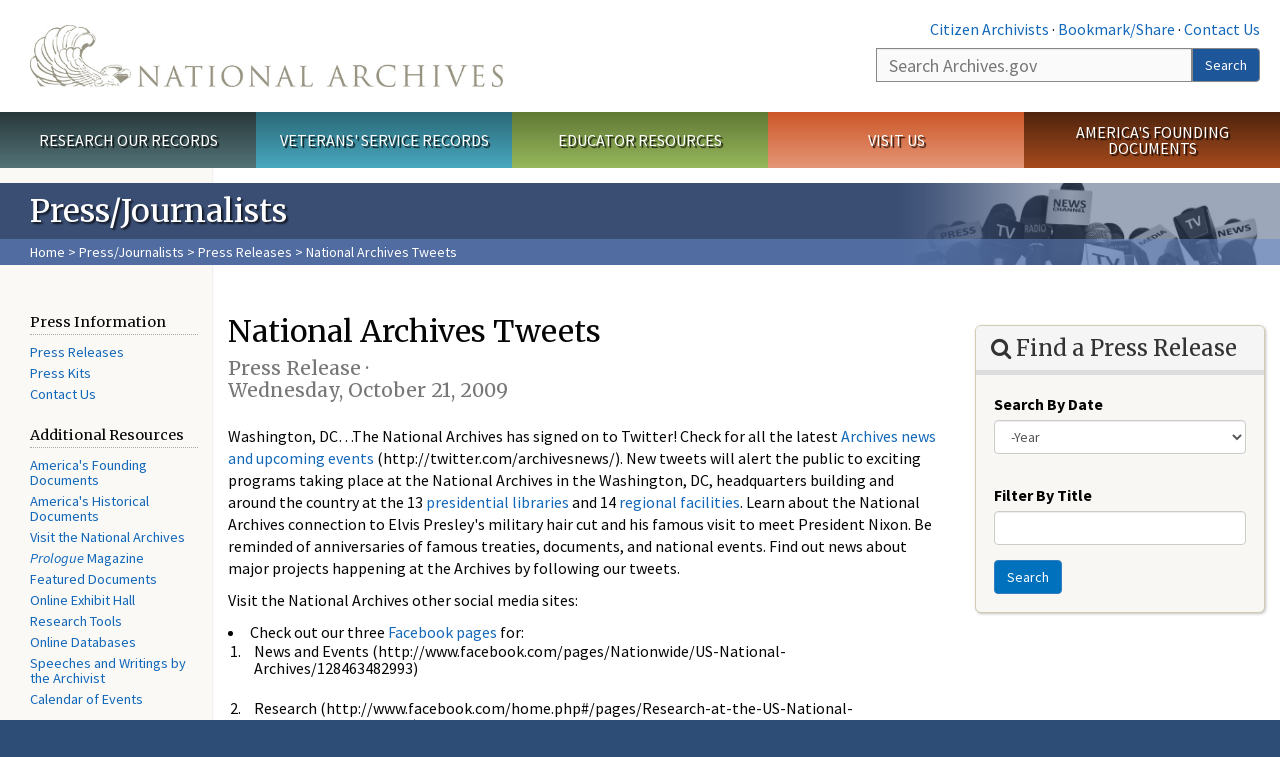

--- FILE ---
content_type: text/html; charset=utf-8
request_url: https://www.archives.gov/press/press-releases/2010-163
body_size: 9783
content:
<!doctype html>
<html lang="en" dir="ltr" prefix="fb: //www.facebook.com/2008/fbml">
<head>
  <meta http-equiv="X-UA-Compatible" content="IE=edge">
  <meta name="viewport" content="width=device-width, initial-scale=1.0">
    <!-- Google Tag Manager -->
  <script>(function(w,d,s,l,i){w[l]=w[l]||[];w[l].push({'gtm.start':
  new Date().getTime(),event:'gtm.js'});var f=d.getElementsByTagName(s)[0],
  j=d.createElement(s),dl=l!='dataLayer'?'&l='+l:'';j.async=true;j.src=
  'https://www.googletagmanager.com/gtm.js?id='+i+dl;f.parentNode.insertBefore(j,f);
  })(window,document,'script','dataLayer','GTM-WLMC86');</script>
  <!-- End Google Tag Manager -->
  <meta name="referrer" content="no-referrer-when-downgrade">
    <meta http-equiv="Content-Type" content="text/html; charset=utf-8" />
<link rel="shortcut icon" href="https://www.archives.gov/files/apple-icon.png" type="image/png" />
<meta name="description" content="Washington, DC…The National Archives has signed on to Twitter! Check for all the latest Archives news and upcoming events (http://twitter.com/archivesnews/). New tweets will alert the public to exciting programs taking place at the National Archives in the Washington, DC, headquarters building and around the country at the 13 presidential libraries and 14 regional facilities." />
<meta name="generator" content="Drupal 7 (http://drupal.org)" />
<link rel="image_src" href="https://www.archives.gov/sites/all/themes/nara/images/naralogo-og.png" />
<link rel="canonical" href="https://www.archives.gov/press/press-releases/2010-163" />
<meta property="og:site_name" content="National Archives" />
<meta property="og:type" content="article" />
<meta property="og:url" content="https://www.archives.gov/press/press-releases/2010-163" />
<meta property="og:title" content="National Archives Tweets" />
<meta property="og:description" content="Washington, DC…The National Archives has signed on to Twitter! Check for all the latest Archives news and upcoming events (http://twitter.com/archivesnews/). New tweets will alert the public to exciting programs taking place at the National Archives in the Washington, DC, headquarters building and around the country at the 13 presidential libraries and 14 regional facilities. Learn about the National Archives connection to Elvis Presley's military hair cut and his famous visit to meet President Nixon. Be reminded of anniversaries of famous treaties, documents, and national events." />
<meta property="og:updated_time" content="2013-01-30T20:07:14-05:00" />
<meta property="og:image" content="https://www.archives.gov/sites/all/themes/nara/images/naralogo-og.png" />
<meta property="og:image:alt" content="National Archives" />
<meta name="twitter:card" content="summary" />
<meta name="twitter:title" content="National Archives Tweets" />
<meta name="twitter:description" content="Washington, DC…The National Archives has signed on to Twitter! Check for all the latest Archives news and upcoming events (http://twitter.com/archivesnews/). New tweets will alert the public to" />
<meta name="twitter:image" content="https://www.archives.gov/sites/all/themes/nara/images/naralogo-x.png" />
<meta name="twitter:image:alt" content="National Archives" />
<meta property="article:published_time" content="2013-01-30T20:07:45-05:00" />
<meta property="article:modified_time" content="2013-01-30T20:07:14-05:00" />
  <title>National Archives Tweets | National Archives</title>

  <style>
@import url("https://www.archives.gov/modules/system/system.base.css?t88bo3");
</style>
<style>
@import url("https://www.archives.gov/sites/all/libraries/chosen/chosen.css?t88bo3");
@import url("https://www.archives.gov/sites/all/modules/contrib/chosen/css/chosen-drupal.css?t88bo3");
</style>
<style>
@import url("https://www.archives.gov/sites/all/modules/custom/archives_ui/css/font-awesome.min.css?t88bo3");
@import url("https://www.archives.gov/sites/all/modules/custom/archives_ui/css/helptext.css?t88bo3");
@import url("https://www.archives.gov/sites/all/modules/custom/archives_ui/css/ckeditor_custom.css?t88bo3");
@import url("https://www.archives.gov/sites/all/modules/custom/argentina/css/argentina_style.css?t88bo3");
@import url("https://www.archives.gov/sites/all/modules/contrib/calendar/css/calendar_multiday.css?t88bo3");
@import url("https://www.archives.gov/sites/all/modules/contrib/date/date_repeat_field/date_repeat_field.css?t88bo3");
@import url("https://www.archives.gov/modules/field/theme/field.css?t88bo3");
@import url("https://www.archives.gov/sites/all/modules/custom/findingaid_stat/css/findingaid.css?t88bo3");
@import url("https://www.archives.gov/sites/all/modules/custom/findingaid_stat/css/explorer_landing.css?t88bo3");
@import url("https://www.archives.gov/sites/all/modules/custom/nara_catalog/css/nara-api-style.css?t88bo3");
@import url("https://www.archives.gov/sites/all/modules/custom/nara_document_app/css/documentapp.css?t88bo3");
@import url("https://www.archives.gov/sites/all/modules/archive_features/nara_timeline/css/custom.css?t88bo3");
@import url("https://www.archives.gov/sites/all/modules/archive_features/nara_timeline/css/timeline.css?t88bo3");
@import url("https://www.archives.gov/modules/node/node.css?t88bo3");
@import url("https://www.archives.gov/sites/all/modules/contrib/user_alert/css/user-alert.css?t88bo3");
@import url("https://www.archives.gov/sites/all/modules/custom/varnish_purge/css/varnishpurge.css?t88bo3");
@import url("https://www.archives.gov/sites/all/modules/contrib/views/css/views.css?t88bo3");
@import url("https://www.archives.gov/sites/all/modules/contrib/ckeditor/css/ckeditor.css?t88bo3");
</style>
<style>
@import url("https://www.archives.gov/sites/all/modules/contrib/ctools/css/ctools.css?t88bo3");
</style>
<style>.section-theme #title-bar{background:#3a4e74 url("https://www.archives.gov/files/global-images/section-headers/press1.png") no-repeat center right;}.section-theme #mega-footer > h2{background:#3a4e74}.section-theme #title-bar .breadcrumb{background-color:rgba(102,137,203,0.5);}.section-theme th{background-color:#3a4e74 !important;}
</style>
<style>
@import url("https://www.archives.gov/sites/all/modules/custom/nara_custom/css/nara_custom.css?t88bo3");
</style>
<style>
@import url("https://www.archives.gov/sites/all/themes/nara/css/jquery.fancybox.css?t88bo3");
@import url("https://www.archives.gov/sites/all/themes/nara/css/jquery.fancybox-thumbs.css?t88bo3");
@import url("https://www.archives.gov/sites/all/themes/nara/css/bootstrap.min.css?t88bo3");
@import url("https://www.archives.gov/sites/all/themes/nara/css/styles.css?t88bo3");
@import url("https://www.archives.gov/sites/all/themes/nara/css/vertical-tabs.css?t88bo3");
@import url("https://www.archives.gov/sites/all/themes/nara/css/overrides.css?t88bo3");
@import url("https://www.archives.gov/sites/all/themes/nara/css/mediagallery.css?t88bo3");
@import url("https://www.archives.gov/sites/all/themes/nara/css/dataTables.bootstrap.min.css?t88bo3");
</style>
  <!-- HTML5 element support for IE6-8 -->
  <!--[if lt IE 9]>
    <script src="//html5shiv.googlecode.com/svn/trunk/html5.js"></script>
  <![endif]-->
  <link type="text/css" rel="stylesheet" href="https://fonts.googleapis.com/css?family=Source+Sans+Pro:300,400,700,300italic,400italic|Merriweather">
  <script src="https://www.archives.gov/files/js/js_XexEZhbTmj1BHeajKr2rPfyR8Y68f4rm0Nv3Vj5_dSI.js"></script>
<script src="https://www.archives.gov/files/js/js_M_dxpJM28zg9aOudgDsDm63zrDrTWAtmGYAsaAe-o1c.js"></script>
<script src="https://www.archives.gov/files/js/js_PhofXJKZ1yn7SmszbJSme0P9y7Ix9NRHIY6B1hPjT08.js"></script>
<script src="https://www.archives.gov/files/js/js_BbVI_qEHaM_o6YDhqbFeiSjoRZDxqMSrUIL-nHFpaws.js"></script>
<script src="https://www.archives.gov/files/js/js_vcv-8lLHlIx11ieL3rAdHnvlVlqU2Ew5a7G2Z3NKRbk.js"></script>
<script src="https://www.archives.gov/files/js/js_OLgr-593LYCzF1vZ05PpqLNjLgPEsdxeuLPiASPOib8.js"></script>
<script>jQuery.extend(Drupal.settings, {"basePath":"\/","pathPrefix":"","setHasJsCookie":0,"ajaxPageState":{"theme":"nara","theme_token":"dKtZk30dOg5gc0CNdvp19TWHR8adzv2OCuZT3iHAV2A","jquery_version":"1.7","js":{"sites\/all\/themes\/bootstrap\/js\/bootstrap.js":1,"sites\/all\/modules\/contrib\/jquery_update\/replace\/jquery\/1.7\/jquery.min.js":1,"misc\/jquery-extend-3.4.0.js":1,"misc\/jquery-html-prefilter-3.5.0-backport.js":1,"misc\/jquery.once.js":1,"misc\/drupal.js":1,"sites\/all\/modules\/contrib\/jquery_update\/replace\/ui\/external\/jquery.cookie.js":1,"sites\/all\/modules\/contrib\/jquery_update\/replace\/misc\/jquery.form.min.js":1,"sites\/all\/libraries\/chosen\/chosen.jquery.min.js":1,"misc\/form-single-submit.js":1,"misc\/ajax.js":1,"sites\/all\/modules\/contrib\/jquery_update\/js\/jquery_update.js":1,"sites\/all\/modules\/custom\/archives_ui\/scripts\/helptext.js":1,"sites\/all\/modules\/custom\/argentina\/js\/script.js":1,"sites\/all\/modules\/custom\/findingaid_stat\/js\/script.js":1,"sites\/all\/modules\/custom\/nara_catalog\/js\/script.js":1,"sites\/all\/modules\/custom\/nara_document_app\/js\/script.js":1,"sites\/all\/modules\/contrib\/user_alert\/js\/user-alert.js":1,"sites\/all\/modules\/custom\/nara_custom\/js\/nara_custom.js":1,"sites\/all\/modules\/contrib\/views\/js\/base.js":1,"sites\/all\/themes\/bootstrap\/js\/misc\/_progress.js":1,"sites\/all\/modules\/contrib\/views\/js\/ajax_view.js":1,"sites\/all\/modules\/contrib\/ctools\/js\/dependent.js":1,"sites\/all\/modules\/contrib\/chosen\/chosen.js":1,"sites\/all\/themes\/nara\/assets\/javascripts\/bootstrap\/affix.js":1,"sites\/all\/themes\/nara\/assets\/javascripts\/bootstrap\/alert.js":1,"sites\/all\/themes\/nara\/assets\/javascripts\/bootstrap\/button.js":1,"sites\/all\/themes\/nara\/assets\/javascripts\/bootstrap\/carousel.js":1,"sites\/all\/themes\/nara\/assets\/javascripts\/bootstrap\/collapse.js":1,"sites\/all\/themes\/nara\/assets\/javascripts\/bootstrap\/dropdown.js":1,"sites\/all\/themes\/nara\/assets\/javascripts\/bootstrap\/modal.js":1,"sites\/all\/themes\/nara\/assets\/javascripts\/bootstrap\/tooltip.js":1,"sites\/all\/themes\/nara\/assets\/javascripts\/bootstrap\/popover.js":1,"sites\/all\/themes\/nara\/assets\/javascripts\/bootstrap\/scrollspy.js":1,"sites\/all\/themes\/nara\/assets\/javascripts\/bootstrap\/tab.js":1,"sites\/all\/themes\/nara\/assets\/javascripts\/bootstrap\/transition.js":1,"sites\/all\/themes\/nara\/scripts\/jPanelMenu.js":1,"sites\/all\/themes\/nara\/scripts\/jRespond.js":1,"sites\/all\/themes\/nara\/scripts\/matchHeight.min.js":1,"sites\/all\/themes\/nara\/scripts\/jquery.fancybox.pack.js":1,"sites\/all\/themes\/nara\/scripts\/toc.js":1,"sites\/all\/themes\/nara\/scripts\/jquery.dataTables.min.js":1,"sites\/all\/themes\/nara\/scripts\/dataTables.bootstrap.min.js":1,"sites\/all\/themes\/nara\/scripts\/scripts.js":1,"sites\/all\/themes\/nara\/scripts\/jquery.scrollTo.js":1,"sites\/all\/themes\/nara\/scripts\/mediagallery.js":1,"sites\/all\/themes\/bootstrap\/js\/modules\/views\/js\/ajax_view.js":1,"sites\/all\/themes\/bootstrap\/js\/misc\/ajax.js":1},"css":{"modules\/system\/system.base.css":1,"sites\/all\/libraries\/chosen\/chosen.css":1,"sites\/all\/modules\/contrib\/chosen\/css\/chosen-drupal.css":1,"sites\/all\/modules\/custom\/archives_ui\/css\/font-awesome.min.css":1,"sites\/all\/modules\/custom\/archives_ui\/css\/helptext.css":1,"sites\/all\/modules\/custom\/archives_ui\/css\/ckeditor_custom.css":1,"sites\/all\/modules\/custom\/argentina\/css\/argentina_style.css":1,"sites\/all\/modules\/contrib\/calendar\/css\/calendar_multiday.css":1,"sites\/all\/modules\/contrib\/date\/date_repeat_field\/date_repeat_field.css":1,"modules\/field\/theme\/field.css":1,"sites\/all\/modules\/custom\/findingaid_stat\/css\/findingaid.css":1,"sites\/all\/modules\/custom\/findingaid_stat\/css\/explorer_landing.css":1,"sites\/all\/modules\/custom\/liaisons\/css\/liaisons_style.css":1,"sites\/all\/modules\/custom\/nara_catalog\/css\/nara-api-style.css":1,"sites\/all\/modules\/custom\/nara_document_app\/css\/documentapp.css":1,"sites\/all\/modules\/archive_features\/nara_timeline\/css\/custom.css":1,"sites\/all\/modules\/archive_features\/nara_timeline\/css\/timeline.css":1,"modules\/node\/node.css":1,"sites\/all\/modules\/contrib\/user_alert\/css\/user-alert.css":1,"sites\/all\/modules\/custom\/varnish_purge\/css\/varnishpurge.css":1,"sites\/all\/modules\/contrib\/views\/css\/views.css":1,"sites\/all\/modules\/contrib\/ckeditor\/css\/ckeditor.css":1,"sites\/all\/modules\/contrib\/ctools\/css\/ctools.css":1,"0":1,"sites\/all\/modules\/custom\/nara_custom\/css\/nara_custom.css":1,"sites\/all\/themes\/nara\/css\/jquery.fancybox.css":1,"sites\/all\/themes\/nara\/css\/jquery.fancybox-thumbs.css":1,"sites\/all\/themes\/nara\/css\/do_not_edit.css":1,"sites\/all\/themes\/nara\/css\/bootstrap.min.css":1,"sites\/all\/themes\/nara\/css\/styles.css":1,"sites\/all\/themes\/nara\/css\/vertical-tabs.css":1,"sites\/all\/themes\/nara\/css\/overrides.css":1,"sites\/all\/themes\/nara\/css\/mediagallery.css":1,"sites\/all\/themes\/nara\/css\/dataTables.bootstrap.min.css":1}},"archives_ui":{"trustedDomains":["twitter\\.com","youtube\\.com","youtu\\.be","recordsofrights\\.org","presidentialtimeline\\.org","nationalarchivesstore\\.org","bush41\\.org","nara\\.learn\\.com","bush41\\.org","bushlibrary\\.tamu\\.edu","fdrlibrary\\.marist\\.edu","georgewbushlibrary\\.smu\\.edu","lbjlibrary\\.org","trumanlibrary\\.org","fdrlibrary\\.org","archivesfoundation\\.org","jfklibrary\\.org","Myarchivesstore\\.org","docsteach\\.org","digitalvaults\\.org","jfk50\\.org","reagan\\.utexas\\.edu","clinton\\.presidentiallibraries\\.us","fdrlibrary\\.org","us11\\.campaign-archive.?\\.com","lbjlibrary\\.net","github\\.io","github\\.com","eventbrite\\.com","facebook\\.com","pinterest\\.com","tumblr\\.com","google\\.com","historypin\\.org","giphy\\.com","instagram\\.com","flickr\\.com","foursquare\\.com","addthis\\.com","apple\\.com","georgebushfoundation\\.org","clintonpresidentialcenter\\.org","geraldrfordfoundation\\.org","reaganfoundation\\.org","rooseveltinstitute\\.org","socialarchive\\.iath\\.virginia.edu","s3\\.amazonaws\\.com","surveymonkey\\.com","storify\\.com","constantcontact\\.com","snaccooperative\\.org","x\\.com","discoverlbj\\.org"]},"user_alert":{"url_prefix":"","current_path":"press\/press-releases\/2010-163"},"views":{"ajax_path":"\/views\/ajax","ajaxViews":{"views_dom_id:073f350aaf2acee9887a4270254139ca":{"view_name":"press_releases","view_display_id":"press_release_content_information","view_args":"34516","view_path":"node\/34516","view_base_path":"press\/press-releases-by-year","view_dom_id":"073f350aaf2acee9887a4270254139ca","pager_element":0}}},"urlIsAjaxTrusted":{"\/views\/ajax":true,"\/press\/press-releases\/keywords":true},"chosen":{"selector":"","minimum_single":20,"minimum_multiple":20,"minimum_width":200,"options":{"allow_single_deselect":false,"disable_search":false,"disable_search_threshold":0,"search_contains":false,"placeholder_text_multiple":"Choose some options","placeholder_text_single":"Choose an option","no_results_text":"No results match","inherit_select_classes":true}},"CTools":{"dependent":{"edit-field-pubdate-value-value":{"values":{"edit-field-pubdate-value-op":["\u003C","\u003C=","=","!=","\u003E=","\u003E","regular_expression","not_regular_expression","contains"]},"num":1,"type":"hide"},"edit-field-pubdate-value-min":{"values":{"edit-field-pubdate-value-op":["between","not between"]},"num":1,"type":"hide"},"edit-field-pubdate-value-max":{"values":{"edit-field-pubdate-value-op":["between","not between"]},"num":1,"type":"hide"}}},"bootstrap":{"anchorsFix":1,"anchorsSmoothScrolling":1,"formHasError":1,"popoverEnabled":1,"popoverOptions":{"animation":1,"html":0,"placement":"right","selector":"","trigger":"click","triggerAutoclose":1,"title":"","content":"","delay":0,"container":"body"},"tooltipEnabled":1,"tooltipOptions":{"animation":1,"html":0,"placement":"bottom","selector":"","trigger":"hover focus","delay":0,"container":"body"}}});</script>
  
  <style type="text/css">
div.form-item-body-und-0-format {
  display:none;
}
div.form-item-field-col-b-und-0-format {
  display:none;
}
div.filter-guidelines {
  display:none;
}
div.filter-help {
  display:none;
}
</style>
<style type="text/css">
ul.nav-tabs {
display:none;
}
#block-workbench-block {
display:none;
}
</style>

<script type="text/javascript" src="/includes/javascript/sortable/tablesort.js"></script>
<script type="text/javascript" src="/includes/javascript/sortable/customsort.js"></script>
<script type="text/javascript" src="/includes/javascript/sortable/sortable.css"></script>
<style type="text/css">
th .sortable a.sort-active {
color:#ffffff;
}
table.sortable th.sortable a.active {
color:#ffffff;
}
table.sortable th.sortable a {
color:#ffffff;
}
table.sortable th a.sortheader {
color:#ffffff;
}


/* visited link */
table.sortable th.sortable a:visited {
    color: #ffffff;
}

/* mouse over link */
table.sortable th.sortable a:hover {
    color: #ffffff;
}

/* selected link */
table.sortable th.sortable a:active {
    color: #ffffff;
}
.section-theme th a {
color:#ffffff;
}

table.sortable  tr:nth-of-type(odd) {
      background-color:#F5F5F5;
}
table.sortable-onload-1  tr:nth-of-type(odd) {
      background-color:#F5F5F5;
 }
table.sortable-onload-0  tr:nth-of-type(odd) {
      background-color:#F5F5F5;
 }
</style>
  <script type="application/ld+json">{
    "@context": "http://schema.org",
    "@graph": [
        {
            "@type": "WebPage",
            "name": "National Archives Tweets",
            "url": "https://www.archives.gov/press/press-releases/2010-163",
            "datePublished": "2013-01-30T20:07:45-05:00",
            "dateModified": "2013-01-30T20:07:14-05:00",
            "additionalProperty": [
                {
                    "@type": "PropertyValue",
                    "name": "PageType",
                    "value": "press_release"
                },
                {
                    "@type": "PropertyValue",
                    "name": "Section",
                    "value": "press/press-releases"
                }
            ]
        }
    ]
}</script></head>
<body class="html not-front not-logged-in no-sidebars page-node page-node- page-node-34516 node-type-press-release " >
<!-- Google Tag Manager (noscript) -->
<noscript><iframe alt="Google Tag Manager" src="https://www.googletagmanager.com/ns.html?id=GTM-WLMC86"
height="0" width="0" style="display:none;visibility:hidden" title="Google Tag Manager"></iframe></noscript>
<!-- End Google Tag Manager (noscript) -->

<div id='background-gradient'>


  <div class="wrapper section-theme ">
    <a class="back-to-top" href="#page-header" style="display: none;">Top</a>  
    <div id="skip-link">
      <a href="#main-col" class="element-invisible element-focusable">Skip to main content</a>
    </div>
    

    <div class="wrapper section-theme">
  <header role="banner" id="page-header">
    
      <div class="region region-header">
    <section id="block-block-53" class="block block-block clearfix">

      
  <div class="col-sm-6" id="logo-wrapper">
    <div id="logo"><a href="/">The U.S. National Archives Home</a></div>

</div>
<div class="col-sm-6" id="search-wrapper">
    <div id="top-links">
        <a class="noBorder" href="/citizen-archivist">Citizen Archivists</a> &middot;
        <script type="text/javascript">// <![CDATA[
        var addthis_pub = "usarchives";
        var addthis_offset_left = -40;
        var ui_508_compliant = true;
        var addthis_brand = "Archives.gov";
        // ]]></script>
        <a class="a2a_dd trusted" href="https://www.addtoany.com/share">Bookmark/Share</a>        
            <script async src="https://static.addtoany.com/menu/page.js"></script> &middot;
        <a href="/contact">Contact Us</a>

    </div>
        <div class="input-group" id="site-search">
        <form action="https://search.archives.gov/search" method="get" name="search">
            <label for="qt" style="position:absolute;">Search</label>
            <input class="form-control" id="qt" accesskey="s" type="text"
                   name="query" placeholder="Search Archives.gov" title="Search Archives.gov"/>
            <span class="input-group-btn">
                <button class="btn btn-default" id="go" type="submit" name="submit">Search</button>
           </span>
           <input type="hidden" value="" name="utf8">
           <input id="affiliate" type="hidden" value="national-archives" name="affiliate">
        </form>
    </div>

</div>

</section>
  </div>
  </header> <!-- /#page-header -->


    <nav id="main-nav" class="clearfix ">
        <h2 class="element-invisible">Main menu</h2><ul id="main-menu-links" class="links clearfix make-eq"><li class="menu-859 first research"><a href="/research" title="Explore our nation&#039;s history through our documents, photographs, and records." id="research">Research Our Records</a></li>
<li class="menu-860 veterans"><a href="/veterans" title="Request military records and learn about other services for yourself or a family member." id="veterans" class="veterans">Veterans&#039; Service Records</a></li>
<li class="menu-861 teachers"><a href="/education" title="Engage students with lesson plans and other classroom materials." id="teachers" class="teachers">Educator Resources</a></li>
<li class="menu-862 locations"><a href="/locations" title="Plan a trip to a facility near you or learn about our national network of locations and services." id="locations" class="locations">Visit Us</a></li>
<li class="menu-367 last shop"><a href="/founding-docs" title="Order books, gift items, photographic prints, and document reproductions online." id="shop" class="shop">America&#039;s Founding Documents</a></li>
</ul>    </nav><!-- /main-nav -->

<div class='page-body-wrapper'>
<section id="page-body" class="no-sidebar">
  
    <header id="title-bar">
                    <p>Press/Journalists</p>
                            <div class="breadcrumb">
                <a href="/">Home</a> &gt; <a href="/press">Press/Journalists</a> &gt; <a href="/press/press-releases">Press Releases</a> &gt; National Archives Tweets            </div><!-- /breadcrumbs -->
            </header>



    <div class="row">
                    <nav  class="col-sm-2">

                <aside id="sidebar-first"  role="complementary">
                    <nav id="left-menu" class="">
      
  <h3>Press Information</h3>

<ul>
  <li><a href="/press/press-releases/">Press Releases</a></li>
  <li><a href="/press/press-kits/">Press Kits</a></li>
  <li><a href="/press/contact.html">Contact Us</a></li>
</ul>

<h3>Additional Resources</h3>

<ul>
  <li><a href="/founding-docs">America's Founding Documents</a></li>
  <li><a href="/historical-docs/">America's Historical Documents</a></li>
  <li><a href="https://visit.archives.gov/">Visit the National Archives</a></li>
  <li><a href="/publications/prologue/"><em>Prologue</em> Magazine</a></li>
  <li><a href="/exhibits/featured-documents/">Featured Documents</a></li>
  <li><a href="/exhibits/">Online Exhibit Hall</a></li>
  <li><a href="/research/start/online-tools.html">Research Tools</a></li>
  <li><a href="/research/alic/tools/online-databases.html">Online Databases</a></li>
  <li><a href="/about/speeches/">Speeches and Writings by the Archivist</a></li>
  <li><a href="/calendar/">Calendar of Events</a></li>
</ul>

<div class="nwidget nsnippet" data-name="print-page-left" data-version="1">
<div><a class="buttonLink dsh-video" href="https://www.youtube.com/watch?v=7n3ZZ-UpiR4"><span>Learn why Democracy Starts Here</span></a></div>
</div>
  
</nav>
                </aside>  <!-- /#sidebar-first -->

        </nav>
            

                    <section id="main-col" class="col-sm-7">
              <p id="print-logo">
<img src="/sites/all/themes/nara/images/nara-print-logo.jpg" alt="National Archives Logo" />
</p>
	
                                                    
            
              <div class="region region-content">
    <section id="block-system-main" class="block block-system clearfix">

      
    <h1>National Archives Tweets<br /><small>Press Release · <span class="date-display-single">Wednesday, October 21, 2009</span></small></h1>
  <p><strong></strong></p>
  <p>Washington, DC&hellip;The National Archives has signed on to Twitter!

Check for all the latest  <a href="http://twitter.com/archivesnews/">Archives news and upcoming events</a> (http://twitter.com/archivesnews/). New tweets will alert the public to exciting programs taking place at the National Archives in the Washington, DC, headquarters building and around the country at the 13 <a href="/presidential-libraries/index.html">presidential libraries</a> and 14 <a href="/locations/index.html">regional facilities</a>. Learn about the National Archives connection to Elvis Presley's military hair cut and his famous visit to meet President Nixon. Be reminded of anniversaries of famous treaties, documents, and national events. Find out news about major projects happening at the Archives by following our tweets.</p>

<p>Visit the National Archives other social media sites:
</p><li>Check out our three <a href="http://www.facebook.com/pages/Nationwide/US-National-Archives/128463482993/">Facebook pages</a> for:

<ol><li>News and Events (http://www.facebook.com/pages/Nationwide/US-National-Archives/128463482993)<br><br></li>
<li>Research (http://www.facebook.com/home.php#/pages/Research-at-the-US-National-Archives/129424269765)<br><br></li>
<li>the  <em>Federal Register</em>  (http://www.facebook.com/pages/Nationwide/US-National-Archives/128463482993#/pages/Federal-Register/146084042922)</li>
</ol></li>
<li>our <a href="//www.youtube-nocookie.com/USNationalArchives">YouTube channel</a> (http://www.youtube.com/USNationalArchives)<br><br></li>

<li>and our <a href="http://www.flickr.com/photos/usnationalarchives/collections/">Flickr photostream</a> (http://www.flickr.com/photos/usnationalarchives)<br><br></li>

<p> For  more information about the <a href="/social-media/index.html">National Archives, visit our web site</a> (http://www.archives.gov/).</p>

<p class="center">#&nbsp;&nbsp;&nbsp;#&nbsp;&nbsp;&nbsp;#</p>

<p>For press information, contact the National Archives Public Affairs Staff at 202-357-5300.</p>


<p>10-09</p>

<p><a href="#top" class="topLink">Top of Page</a></p>

</section>
  </div>
  <div class="row last-update-wrapper">
    <p id="last-update">
        <span class="glyphicon glyphicon-edit"></span> This page was last reviewed on January 30, 2013.<br>
        <a href="/contact">Contact us with questions or comments</a>.
    </p>
  </div>
        </section>




                    <a name='sidebar'></a>
        <aside id="sidebar" class="col-sm-3">

                <aside id="sidebar-second"  role="complementary">
                                                    </aside>  <!-- /#sidebar-second -->
                  <div class="region region-sidebar-third">
    <section id="block-views-exp-press-releases-page-1" class="block block-views clearfix">

      
  <form action="/press/press-releases/keywords" method="get" id="views-exposed-form-press-releases-page-1" accept-charset="UTF-8"><div>
<div class="panel panel-default box box-lg clearfix">
  <div class="panel-heading">
      <h2><i class="fa fa-search"></i> Find a Press Release</h2>
  </div>
  <div class="panel-body">

          <div id="edit-field-pubdate-value-wrapper" class="views-exposed-widget views-widget-filter-field_pubdate_value">
                <label for="edit-field-pubdate-value-value-year">
            Search By Date          </label>
                        <div class="views-widget">
          <div id="edit-field-pubdate-value-value-wrapper"><div id="edit-field-pubdate-value-value-inside-wrapper"><div class="container-inline-date"><div class="form-item form-item-field-pubdate-value-value form-type-date-select form-group"><div id="edit-field-pubdate-value-value" class="date-padding clearfix"><div class="form-item form-item-field-pubdate-value-value-year form-type-select form-group"><div class="date-year"><select class="date-year form-control form-select" id="edit-field-pubdate-value-value-year" name="field_pubdate_value[value][year]">
<option value="">-Year</option>
<option value="2014">2014</option><option value="2015">2015</option><option value="2016">2016</option><option value="2017">2017</option><option value="2018">2018</option><option value="2019">2019</option><option value="2020">2020</option><option value="2021">2021</option><option value="2022">2022</option><option value="2023">2023</option><option value="2024">2024</option><option value="2025">2025</option></select></div> <label class="control-label element-invisible" for="edit-field-pubdate-value-value-year">Year</label>
</div></div></div></div></div></div>        </div>
              </div>
          <div id="edit-title-wrapper" class="views-exposed-widget views-widget-filter-title">
                <label for="edit-title">
            Filter By Title          </label>
                        <div class="views-widget">
          <div class="form-item form-item-title form-type-textfield form-group"><input class="form-control form-text" id="edit-title" name="title" value="" size="30" maxlength="128" type="text"></div>        </div>
              </div>
                    <div class="views-exposed-widget views-submit-button">
      <button id="edit-submit-filter" class="btn btn-primary form-submit form-submit" type="submit" value="Search" name="search">Search</button>
    </div>
      
  </div>
</div>
</div></form>
</section>
<section id="block-block-139" class="block block-block clearfix">

      
  <script src="https://js.hsforms.net/forms/embed/20973928.js" defer></script>
<div class="hs-form-frame" data-form-id="73710867-a9fd-405a-9906-4c88bf45aba4" data-portal-id="20973928" data-region="na1">&nbsp;</div>

</section>
  </div>
        </aside>
                </div>


</section>
</div> <!-- page-body-wrapper -->
    <footer id="page-footer">
        <section id="mega-footer" class="clearfix panel-group">
      <h2 class="footer-title"> Archives.gov</h2>
  <div class="mega-col panel panel-default">
  <div class="panel-heading">
<h2><a data-target="#info-for">Information For&#8230;</a></h2>
  </div>
  <div id="info-for" class="panel-collapse">  
<ul><li><a href="/citizen-archivist/">Citizen Archivists</a></li>
<li><a href="/fed-employees/">Federal Employees</a></li>
<li><a href="/research/genealogy/">Genealogists</a></li>
<li><a href="/congress/">Members of Congress</a></li>
<li><a href="/preservation/">Preservation</a></li>
<li><a href="/records-mgmt/">Records Managers</a></li>
<li><a href="/press/">The Press</a></li>
</ul></div>
</div>
<div class="mega-col panel panel-default">
  <div class="panel-heading">
<h2><a data-target="#pubs">Publications</a></h2>
  </div>
  <div id="pubs" class="panel-collapse">  
<ul><li><a href="https://www.federalregister.gov/documents/current">Today's <em>Federal Register</em></a></li>
<li><a href="/publications/prologue/">Prologue Magazine</a></li>
<li><a href="/publications/email-newsletters">Subscribe to Email Newsletters</a></li>
<li><a href="/social-media/blogs">Blogs</a></li>
<li><a href="/publications/">All Publications</a></li>
</ul></div>
</div>
<div class="mega-col panel panel-default">
  <div class="panel-heading">
<h2><a data-target="#orgs">Orgs. &amp; Offices</a></h2>
  </div>
  <div id="orgs" class="panel-collapse">  
<ul><li><a href="/legislative/">Center for Legislative Archives</a></li>
<li><a href="/frc/">Federal Records Center</a></li>
<li><a href="/federal-register">Office of the Federal Register</a></li>
<li><a href="/oig/">Office of the Inspector General</a></li>
<li><a href="/presidential-libraries/">Presidential Libraries</a></li>
<li><a href="/about/organization/">Staff Directory</a></li>
</ul></div>
</div>
<div class="mega-col panel panel-default">
  <div class="panel-heading">
<h2><a data-target="#about">About Us</a></h2>
  </div>
  <div id="about" class="panel-collapse">  
<ul><li><a href="/about/">What is the National Archives?</a></li>
<li><a href="/about/info/national-archives-by-the-numbers">National Archives by the Numbers</a></li>
<li><a href="/contracts/">Doing Business with Us</a></li>
<li><a href="/about/plans-reports/">Plans and Reports</a></li>
<li><a href="/open/">Open Government</a></li>
<li><a href="/open/plain-writing/">Our Plain Language Activities</a></li>
</ul></div>
</div>
<div class="mega-col panel panel-default">
  <div class="panel-heading">
<h2><a data-target="#i-want-to">I Want To&#8230;</a></h2>
  </div>
  <div id="i-want-to" class="panel-collapse">  
<ul><li><a href="/veterans/military-service-records/">Get My Military Record</a></li>
<li><a href="/research/start/plan-visit">Plan a Research Visit</a></li>
<li><a href="https://visit.archives.gov/">Visit the National Archives</a></li>
<li><a href="/exhibits/">View Online Exhibits</a></li>
<li><a href="/grants/">Apply for a Grant</a></li>
<li><a href="/presidential-records/">Research Presidential Records</a></li>
<li><a href="/research/highlights">View Highlights from Our Holdings</a></li>
</ul></div>
</div>
<div class="mega-col panel panel-default">
  <div class="panel-heading">
<h2><a data-target="#participate">Participate</a></h2>
  </div>
  <div id="participate" class="panel-collapse">  
<ul><li><a href="/calendar/">Attend an Event</a></li>
<li><a href="http://www.archivesfoundation.org/">Donate to the Archives</a></li>
<li><a href="/careers/">Work at the Archives</a></li>
<li><a href="/careers/volunteering/">Volunteer at the Archives</a></li>
<li><a href="/a250">Celebrate A250</a></li>
</ul></div>
</div>
<div class="mega-col panel panel-default">
  <div class="panel-heading">
<h2><a data-target="#resources">Resources</a></h2>
  </div>
  <div id="resources" class="panel-collapse">  
<ul><li><a href="/global-pages/subject-index.html">A-Z Index</a></li>
<li><a href="/founding-docs/">America's Founding Docs</a></li>
<li><a href="/contact/">Contact Us</a></li>
<li><a href="/social-media/">Social Media</a></li>
<li><a href="/espanol/">En Espa&ntilde;ol</a></li>
<li><a href="/faqs/">FAQs</a></li>
<li><a href="/forms/">Forms</a></li>
</ul></div>
</div>
<div class="mega-col panel panel-default">
  <div class="panel-heading">
<h2><a data-target="#shop-footer">Shop Online</a></h2>
  </div>
  <div id="shop-footer" class="panel-collapse">  
<ul><li><a href="https://www.nationalarchivesstore.org/?utm_campaign=2019eStore&utm_medium=website&utm_source=nara&utm_content=organic">Visit the National Archives Store</a></li>
<li><a href="https://eservices.archives.gov/orderonline/">Buy Reproductions and Microfilm</a></li>
</ul></div>
</div>
</section>

                    <section id="sub-footer">
                  <div class="region region-footer-bottom">
    <section id="block-block-54" class="block block-block clearfix">

      
  <h2><a href="https://www.archives.gov/social-media/">Connect With Us</a></h2>

<ul class="clearfix" id="social-media">
  <li class="facebook" data-original-title="Facebook" data-placement="bottom" data-toggle="tooltip" title=""><a href="/social-media/facebook">Facebook</a></li>
  <li class="twitter" data-original-title="X" data-placement="bottom" data-toggle="tooltip" title=""><a href="/social-media/twitter">X</a></li>
  <li class="instagram" data-original-title="Instagram" data-placement="bottom" data-toggle="tooltip" title=""><a href="/social-media/instagram">Instagram</a></li>
  <li class="tumblr" data-original-title="Tumblr" data-placement="bottom" data-toggle="tooltip" title=""><a href="/social-media/tumblr">Tumblr</a></li>
  <li class="youtube" data-original-title="YouTube" data-placement="bottom" data-toggle="tooltip" title=""><a href="/social-media/youtube">YouTube</a></li>
  <li class="blogs" data-original-title="Blogs" data-placement="bottom" data-toggle="tooltip" title=""><a href="/social-media/blogs">Blogs</a></li>
  <li class="flickr" data-original-title="Flickr" data-placement="bottom" data-toggle="tooltip" title=""><a href="/social-media/flickr">Flickr</a></li>
</ul>

<p>&nbsp;</p>

<p id="footer-links"><a href="/contact/">Contact Us</a> · <a href="/global-pages/accessibility.html">Accessibility</a> · <a href="/global-pages/privacy.html">Privacy Policy</a> · <a href="/foia/">Freedom of Information Act</a> · <a href="/eeo/policy/complaint-activity.html">No FEAR Act</a> · <a href="http://www.usa.gov/">USA.gov</a></p>

<p id="footer-phone">The U.S. National Archives and Records Administration<br />
  <a href="tel:1-866-272-6272">1-86-NARA-NARA or 1-866-272-6272</a></p>

</section>
  </div>
            </section>
            </footer><!-- /page-footer -->
</div>

  <script src="https://www.archives.gov/files/js/js_MRdvkC2u4oGsp5wVxBG1pGV5NrCPW3mssHxIn6G9tGE.js"></script>
  </div>
  <a class="back-to-top" href="#page-header" style="display: inline;">Top</a>
 <script>
(function ($) {
  // Original JavaScript code.
$('.toc').toc({
'selectors': 'h2:not(.element-invisible):not(.toc-block h2),h3',
'container': '#main-col'
});
})(jQuery);

//fix extra timeline object issue
(function(){            
  if(typeof Drupal.settings['timelineJS'] !== 'undefined'){      
    timelinejs_arry = Drupal.settings['timelineJS'];
    tmptimeline=[];
    for (i = 0; i < timelinejs_arry.length-1; i++) {       
      if(typeof timelinejs_arry[i]['processed'] !== 'undefined'){                        
        tmptimeline.push(timelinejs_arry[i]);  
      } 
    }
    Drupal.settings['timelineJS'] = tmptimeline;
  }
}());
</script>
</div> <!-- end -->
</body>
</html>
